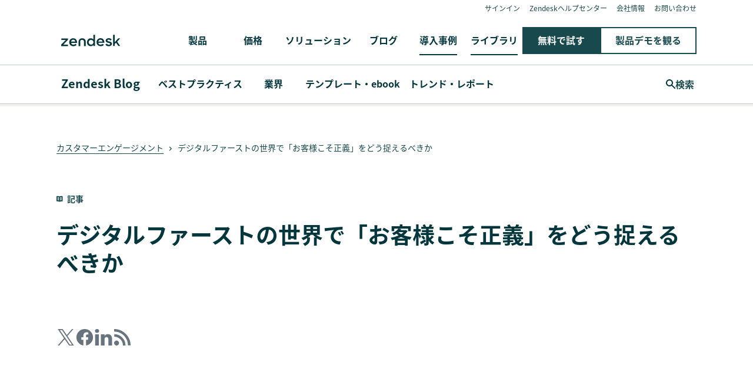

--- FILE ---
content_type: text/plain
request_url: https://c.6sc.co/?m=1
body_size: 194
content:
6suuid=152b341754bb000054fc6d692402000014954500

--- FILE ---
content_type: text/javascript; charset=utf-8
request_url: https://cdn.bizible.com/xdc.js?_biz_u=6ce5148c2dfa4293e3d00dd865ca9179&_biz_h=-1719904874&cdn_o=a&jsVer=4.25.11.25
body_size: 218
content:
(function () {
    BizTrackingA.XdcCallback({
        xdc: "6ce5148c2dfa4293e3d00dd865ca9179"
    });
})();
;
